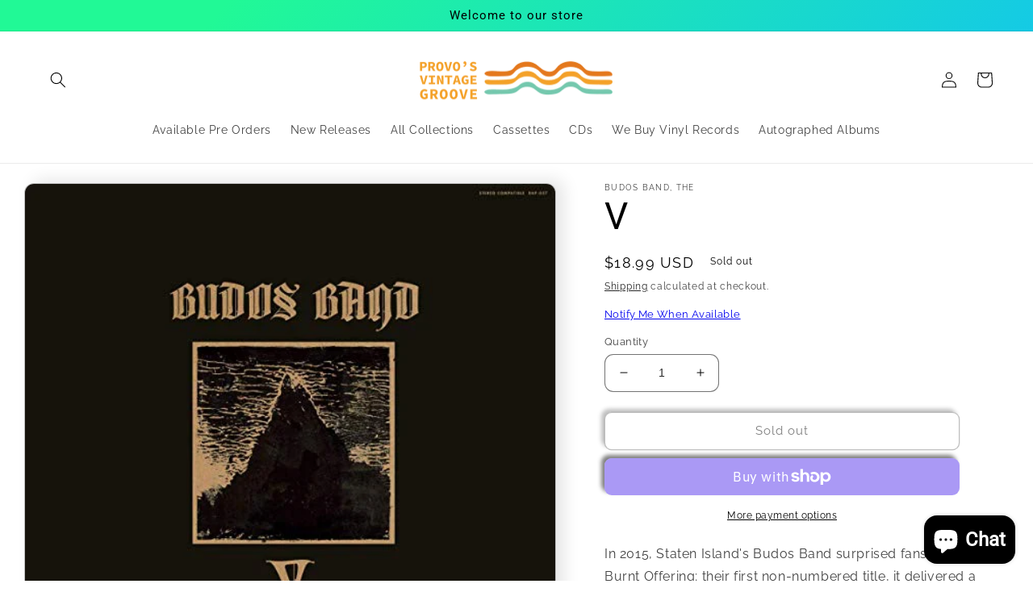

--- FILE ---
content_type: text/javascript; charset=utf-8
request_url: https://provosvintagegroove.com/products/v.js
body_size: 1952
content:
{"id":6691015983288,"title":"V","handle":"v","description":"\u003cp\u003eIn 2015, Staten Island's Budos Band surprised fans with Burnt Offering; their first non-numbered title, it delivered a shift in musical direction. In addition to their trademarked fusion of Mulatu Astatke-inspired Ethio-jazz, Afrofunk, and hard-swinging R\u0026amp;B, they indulged a collective love for darker, '70s-era hard rock and psychedelia. With V they have fully integrated the latter aesthetic with the former. The hard rock dimension of their musical persona now exists in an unholy balance with the groove elements of their first three recordings. The set also reflects a new Budos reality: Guitarist Thomas Brenneck and baritone saxophonist Jared Tankel relocated to California, and other members became parents. Budos became a bi-coastal outfit whose Thursday night rehearsals and writing sessions were jettisoned in favor of periodic get-togethers when members could travel East. They wrote and tracked V at the same time in their new Diamond Mine recording studio, all within 72 hours. Brenneck took the tapes back with him to L.A. where he and Daptone's Gabriel Roth mixed the 34-minute set.\u003cbr\u003eThis fifth outing showcases a more aggressive and inventive Budos Band than the one heard on Burnt Offering. Opener and single \"Old Engine Oil\" commences with a \"Whole Lotta Love\"-inspired guitar vamp before cracking snares and kick drums enter alongside horns. The sound is ragged and immediate, charged with energy, fury, and soul. The horn lines marry Muscle Shoals-styled charts to driving hard rock via electric guitars, wah-wah, breakbeat drumming, and a wrangling bassline. \"The Enchanter\"'s spooky Farfisa organ and fuzzed-out guitar vamp introduce horns that deliver a strolling, punched-up weave of Ethio-jazz and fingerpopping R\u0026amp;B with reverb on stun. \"Ghost Talk\" is introduced via a nasty, distorted bassline flanked by guitars in one channel and cowbell and snare in the other. When the horns enter, they contribute Afrobeat's meaty fill. A wonky organ solo paired with the bassline swaggers amid excessive reverb and wah-wah effects. \"Arcane Rambler\" is a collision of vintage psychedelic funk and jazzy adventure. The intersection of horns and breakbeats and loopy analog effects smashes driving metallic rock straight into Afrobeat with a sense of urgent cosmic psychosis. \"Maelstrom\" -- an illustration of Budos' ability to marry ferocious rock dynamics and tripped-out psych with cinematic drama -- spikes and flows. \"Veil of Shadows,\" with its droning organ, staccato guitars, and swinging snare evoke acid surf and Spanish-flavored rock as the horns frame Andrew Greene's solo trumpet, calling chaos to the fore from reverbed margins. Closer \"Valley of the Damned\" is initially fueled by a distorted, fuzz-damaged bass in pure psych freakout before guitars, keys, drums, and horns swirl together all the band's musical styles in an orgiastic sound collision. V is a raucous, incendiary portrait of the band's maturity; it's creative and expertly crafted, an exploratory step further into an unknown that refuses to compromise or forsake its established sonic footprint or identity. ~ Thom Jurek\u003c\/p\u003e\u003cul\u003e\n\u003cli\u003eGenre: Pop\u003c\/li\u003e\n\u003cli\u003eRSD Release Date: DDD\u003c\/li\u003e\n\u003cli\u003eReleased: 04\/12\/2019\u003c\/li\u003e\n\u003cli\u003eFormat: Vinyl\u003c\/li\u003e\n\u003c\/ul\u003e","published_at":"2021-05-25T04:11:42-06:00","created_at":"2021-05-25T04:11:42-06:00","vendor":"Budos Band, The","type":"Vinyl","tags":["04\/12\/2019","DDD","Pop","Vinyl"],"price":1899,"price_min":1899,"price_max":1899,"available":false,"price_varies":false,"compare_at_price":1899,"compare_at_price_min":1899,"compare_at_price_max":1899,"compare_at_price_varies":false,"variants":[{"id":39764394934456,"title":"Default Title","option1":"Default Title","option2":null,"option3":null,"sku":"OZ21CB-9TZ1-00","requires_shipping":true,"taxable":true,"featured_image":{"id":29676423545016,"product_id":6691015983288,"position":1,"created_at":"2021-05-25T04:11:43-06:00","updated_at":"2022-11-24T10:06:27-07:00","alt":null,"width":522,"height":522,"src":"https:\/\/cdn.shopify.com\/s\/files\/1\/0568\/6929\/0168\/products\/Budos-Band-The-V_nn4NK.jpg?v=1669309587","variant_ids":[39764394934456]},"available":false,"name":"V","public_title":null,"options":["Default Title"],"price":1899,"weight":544,"compare_at_price":1899,"inventory_management":"shopify","barcode":"823134005716","featured_media":{"alt":null,"id":21930506256568,"position":1,"preview_image":{"aspect_ratio":1.0,"height":522,"width":522,"src":"https:\/\/cdn.shopify.com\/s\/files\/1\/0568\/6929\/0168\/products\/Budos-Band-The-V_nn4NK.jpg?v=1669309587"}},"requires_selling_plan":false,"selling_plan_allocations":[]}],"images":["\/\/cdn.shopify.com\/s\/files\/1\/0568\/6929\/0168\/products\/Budos-Band-The-V_nn4NK.jpg?v=1669309587"],"featured_image":"\/\/cdn.shopify.com\/s\/files\/1\/0568\/6929\/0168\/products\/Budos-Band-The-V_nn4NK.jpg?v=1669309587","options":[{"name":"Title","position":1,"values":["Default Title"]}],"url":"\/products\/v","media":[{"alt":null,"id":21930506256568,"position":1,"preview_image":{"aspect_ratio":1.0,"height":522,"width":522,"src":"https:\/\/cdn.shopify.com\/s\/files\/1\/0568\/6929\/0168\/products\/Budos-Band-The-V_nn4NK.jpg?v=1669309587"},"aspect_ratio":1.0,"height":522,"media_type":"image","src":"https:\/\/cdn.shopify.com\/s\/files\/1\/0568\/6929\/0168\/products\/Budos-Band-The-V_nn4NK.jpg?v=1669309587","width":522}],"requires_selling_plan":false,"selling_plan_groups":[]}